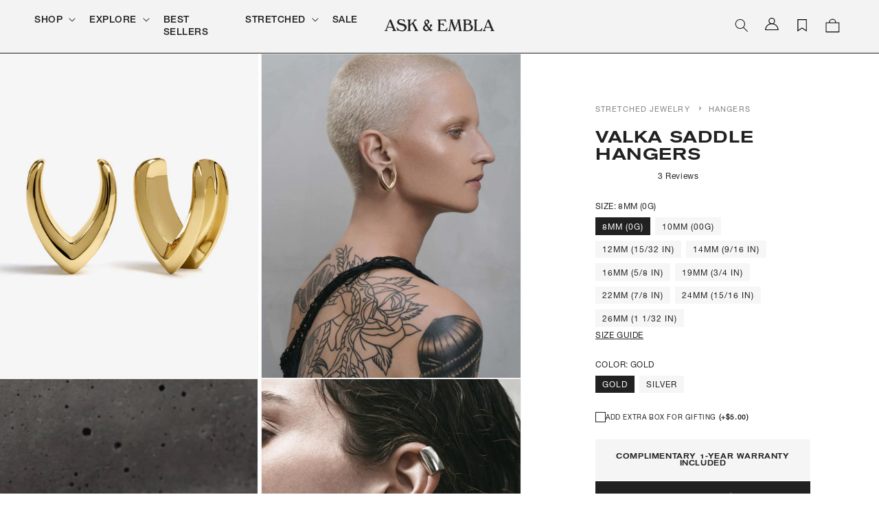

--- FILE ---
content_type: text/html; charset=utf-8
request_url: https://sapi.negate.io/script
body_size: -358
content:
3CQNBoNhqT9rxl98OhsG687aFB0oDLWhBzzln/VNBcHNIEqPTVaBmCOssxavLLOQShAigBg6RK+IhZ6T1u9KBm4=

--- FILE ---
content_type: text/css
request_url: https://askandembla.net/cdn/shop/t/646/compiled_assets/styles.css?v=81926
body_size: -190
content:
nav.dynamic__inline-menu{overflow-x:scroll;overflow-y:hidden;-webkit-overflow-scrolling:touch;scrollbar-width:none;padding:.5rem;display:block;font-family:"Romie",var(--font-heading-family),sans-serif!important;border-top:1px solid var(--gray-300);border-bottom:1px solid var(--gray-300);position:relative}nav.dynamic__inline-menu ul li .link{font-size:16px;text-transform:uppercase!important;color:#212121}@media screen and (min-width: 768px){nav.dynamic__inline-menu{padding:.5rem 4.5rem}nav.dynamic__inline-menu ul li .link{font-size:24px;text-transform:uppercase!important}}.announcement-container .announcement-block{transition:opacity .5s}.announcement-container .announcement-block:nth-child(n+2){display:none;opacity:0}.announcement-container .announcement-block.show{display:block;opacity:1}.announcement-bar__message.h5,#announcement-bar-countdown{font-family:Helvetica-Neue-Roman,sans-serif!important;font-size:calc(var(--font-heading-scale) * 1.1rem)!important}@media screen and (max-width: 750px){.announcement-bar{min-height:38px}.announcement-bar__link{padding:.4rem 0!important;display:inline-flex;vertical-align:middle}}.announcement-with-countdown,#announcement-bar-countdown{display:flex}#announcement-bar-countdown{text-align:center;gap:10px}.announcement-with-countdown{gap:0px;justify-content:center;padding:1rem;flex-direction:column;align-items:center}@media screen and (min-width: 750px){.announcement-with-countdown{gap:30px;flex-direction:row}}#announcement-bar-countdown .countdown-unit{font-size:calc(var(--font-heading-scale) * .9rem)!important}.countdown-column p{margin:0}.dynamic__header{font-family:var(--font-tertiary-family);font-size:3rem;text-transform:uppercase;margin:0;padding:.5rem 1.5rem}nav.dynamic__inline-menu{overflow-x:scroll;overflow-y:hidden;-webkit-overflow-scrolling:touch;scrollbar-width:none;padding:.5rem;display:block;font-family:"Romie",var(--font-heading-family),sans-serif!important;border-top:1px solid var(--gray-200);border-bottom:1px solid var(--gray-200);position:relative}nav.dynamic__inline-menu::-webkit-scrollbar{display:none}nav.dynamic__inline-menu ul li{flex:none}ul.list-menu--inline{display:inline-flex}ul.list-menu--inline{flex-wrap:nowrap!important}nav.dynamic__inline-menu ul li .link{font-size:16px;text-transform:uppercase!important}@media screen and (min-width: 768px){.dynamic__header{font-size:2vw;margin:0;padding:.5rem 5rem}nav.dynamic__inline-menu{padding:.5rem 3.8rem}nav.dynamic__inline-menu ul li .link{font-size:24px;text-transform:uppercase!important}}
/*# sourceMappingURL=/cdn/shop/t/646/compiled_assets/styles.css.map?v=81926 */


--- FILE ---
content_type: text/css
request_url: https://askandembla.net/cdn/shop/t/646/assets/component-accordion.css?v=36020554258679745171768880126
body_size: -273
content:
.accordion summary{display:flex;position:relative;line-height:1;padding:1.5rem 0}.accordion .summary__title{display:flex;flex:1}.accordion .summary__title+.icon-caret{height:calc(var(--font-heading-scale) * .6rem)}.accordion+.accordion{margin-top:0;border-top:none}.accordion{margin-top:2.5rem;margin-bottom:0;border-top:.1rem solid rgba(var(--color-foreground),.08);border-bottom:.1rem solid rgba(var(--color-foreground),.08)}.accordion__title{display:inline-block;max-width:calc(100% - 6rem);min-height:1.6rem;margin:0;word-break:break-word}.accordion .icon-accordion{align-self:center;fill:rgb(var(--color-foreground));height:calc(var(--font-heading-scale) * 1.8rem);margin-right:calc(var(--font-heading-scale) * 1rem);width:calc(var(--font-heading-scale) * 1.8rem)}.accordion details[open]>summary .icon-caret{transform:rotate(180deg)}.accordion__content{margin-bottom:1.5rem;word-break:break-word;overflow-x:auto;padding:0 .6rem;font-family:var(--font-secondary-family);font-size:1.4rem}.accordion__content img{max-width:100%}.accordion__title.h4{font-family:var(--font-heading-family);text-transform:uppercase}.accordion__content{margin-bottom:1.5rem;word-break:break-word;overflow-x:auto;padding:0 .6rem;font-family:var(--font-body-family);font-size:1.4rem}.accordion__content p{padding:0;margin:.4rem 0;font-size:1.2rem}.accordion{border-top:unset;border-bottom:unset}
/*# sourceMappingURL=/cdn/shop/t/646/assets/component-accordion.css.map?v=36020554258679745171768880126 */


--- FILE ---
content_type: text/css
request_url: https://askandembla.net/cdn/shop/t/646/assets/ae-custom-product-message-banner.css?v=24854115780889389491768880127
body_size: -468
content:
.custom-message-banner{background-color:#f5f5f5;padding:1.5rem;margin-top:1rem}.custom-message-banner h4{font-family:akzidenz-grotesk-medium;font-size:1.1rem;text-transform:uppercase;margin:0}.custom-message-banner p{font-size:1.3rem;line-height:1.5rem;margin-bottom:0}.custom-message-banner strong{font-weight:700}@media (max-width: 767px){.custom-message-banner{padding:1.5rem 1.25rem}}.clicker-promotion{background-color:#f5f5f5;padding:20px;margin-top:1rem}.clicker-promotion h4{font-family:akzidenz-grotesk-medium;font-size:1.2rem;text-transform:uppercase;margin:0}.clicker-promotion p{font-size:1.3rem;line-height:1.5rem;margin-bottom:0}.trinity-promotion,.halloween_sale{background-color:#f5f5f5;padding:2rem 2rem 1.25rem;margin-top:1rem}.trinity-promotion h4,.halloween_sale h4{font-family:Helvetica-Neue-Medium;font-size:1.2rem;text-transform:uppercase;margin:0}.trinity-promotion p,.halloween_sale p{font-size:1.1rem;line-height:1.5rem;//margin-bottom: 0}.trinity-promotion__callout,.halloween_sale__callout{font-family:Helvetica-Neue-Medium;font-size:1.1rem;text-transform:uppercase;text-decoration:underline;color:#222}
/*# sourceMappingURL=/cdn/shop/t/646/assets/ae-custom-product-message-banner.css.map?v=24854115780889389491768880127 */


--- FILE ---
content_type: text/css
request_url: https://askandembla.net/cdn/shop/t/646/assets/component-ae-pre-order-message.css?v=71397287520908366041768880126
body_size: -764
content:
.pre-order-message {
  background-color: #F5F5F5;
  padding: 20px;
}

.pre-order-message h4 {
  font-family: akzidenz-grotesk-medium;
  font-size: 12px;
  text-transform: uppercase;
  margin: 0;
}

.pre-order-message p {
  font-size: 1.3rem;    
  line-height: 1.5rem;
  margin-bottom: 0;
}

--- FILE ---
content_type: text/css
request_url: https://askandembla.net/cdn/shop/t/646/assets/product-sticky-form.css?v=32606804188091712371768880127
body_size: 100
content:
.product--sticky-form{position:fixed;bottom:0;left:0;width:100vw;z-index:2;background-color:#fff}.product--sticky-form__inactive{visibility:hidden;opacity:0;transition:visibility 1.15s ease-out,opacity 1.15s ease-out}.product--sticky-form__active{visibility:visible;opacity:1;transition:opacity 1.15s ease-out}.product--sticky-form form{display:flex;flex-direction:column;flex-wrap:wrap;align-items:center;justify-content:space-evenly;border-top:1px solid #212121;padding:.75rem 1rem}.product--sticky-form form img{display:none}.product--sticky-form-info{line-height:1;text-align:center;flex:50%;display:flex;justify-content:space-between;width:100%}.product--sticky-form-info .price{text-align:left;font-size:1.2rem}.product--sticky-form-info__h2{font-family:akzidenz-grotesk-medium;text-transform:uppercase;font-size:1.2rem;text-align:left;padding-top:2px}.product--sticky-form__buttons{width:100%;max-width:437px;height:47px}.product--sticky-form__inputs{display:flex;width:100%;margin-bottom:0}.product--sticky-form__quantity{flex:1}.product--sticky-form__variants{display:flex;flex-direction:row;flex:2}.product--sticky-form__variants variant-selects{display:flex;width:100%;gap:1rem}.product--sticky-form__inputs quantity-input{margin:auto}.product--sticky-form__quantity,.product--sticky-form-info__h2{display:none}.product--sticky-form__inputs .quantity{min-height:calc((var(--inputs-border-width) * 2) + 3.5rem)}.product--sticky-form__inputs .product-form__input{flex:1 1 100%}.product--sticky-form__inputs .select__select{height:3.25rem}.product--sticky-form__inputs .product-form__input--dropdown{margin-bottom:.75rem}.product--sticky-form .select .icon-caret,.customer select+svg{top:calc(50% - .4rem)}@media screen and (min-width: 990px){.product--sticky-form form{display:flex;flex-direction:row;flex-wrap:nowrap;padding:10px 10rem}.product--sticky-form-info__h2{display:block}.product--sticky-form__quantity{display:block;padding:0 1rem}.product--sticky-form-info{display:flex;flex-direction:column;text-align:left;align-items:flex-start;padding-left:2rem}.product--sticky-form__inputs{align-items:center;justify-content:flex-end}.product--sticky-form__buttons{max-width:330px;padding-left:2rem}.product--sticky-form .product-form__input--dropdown{margin-bottom:0}.product--sticky-form form img{display:block}.product--sticky-form__variants{max-width:fit-content}.product--sticky-form__quantity{margin:unset;flex:unset}}@media screen and (max-width: 989px){.inputs__multi-variant{flex-direction:column}.product--sticky-form-info__h2{flex:2;padding-left:2px}.product--sticky-form-info__price{flex:1;display:flex;justify-content:flex-start}.product--sticky-form__inputs quantity-input{margin-bottom:10px}.product--sticky-form-info .price{text-align:left}.product-form__input .select{max-width:100%}.footer{padding-bottom:250px!important}}.quick-add-modal .product--sticky-form{display:none}.yotpo-pictures-widget .yotpo-display-wrapper .y-arrows .arrows-wrapper-right,.yotpo-pictures-widget .yotpo-display-wrapper .y-arrows .arrows-wrapper-left{z-index:1}
/*# sourceMappingURL=/cdn/shop/t/646/assets/product-sticky-form.css.map?v=32606804188091712371768880127 */


--- FILE ---
content_type: text/css
request_url: https://askandembla.net/cdn/shop/t/646/assets/component-menu-drawer.css?v=142676415367053736811768880126
body_size: 739
content:
.header__icon--menu{position:initial}.js menu-drawer>details>summary:before,.js menu-drawer>details[open]:not(.menu-opening)>summary:before{content:"";position:absolute;cursor:default;width:100%;height:calc(100vh - 100%);height:calc(var(--viewport-height, 100vh) - (var(--header-bottom-position, 100%)));top:100%;left:0;background:rgba(var(--color-foreground),.5);opacity:0;visibility:hidden;z-index:2;transition:opacity 0s,visibility 0s}menu-drawer>details[open]>summary:before{visibility:visible;opacity:1;transition:opacity var(--duration-default) ease,visibility var(--duration-default) ease}.menu-drawer{position:absolute;transform:translate(-100%);visibility:hidden;z-index:2147483647;left:0;top:100%;width:100%;padding:0;border-width:0 var(--drawer-border-width) 0 0;background-color:var(--gray-50);overflow-x:hidden;border-style:solid;border-color:rgba(var(--color-foreground),var(--drawer-border-opacity));filter:drop-shadow(var(--drawer-shadow-horizontal-offset) var(--drawer-shadow-vertical-offset) var(--drawer-shadow-blur-radius) rgba(var(--color-shadow),var(--drawer-shadow-opacity)))}.js .menu-drawer{height:calc(100vh - 100%);height:calc(var(--viewport-height, 100vh) - (var(--header-bottom-position, 100%)))}.js details[open]>.menu-drawer,.js details[open]>.menu-drawer__submenu{transition:transform var(--duration-default) ease,visibility var(--duration-default) ease}.no-js details[open]>.menu-drawer,.js details[open].menu-opening>.menu-drawer,details[open].menu-opening>.menu-drawer__submenu{transform:translate(0);visibility:visible}.js .menu-drawer__navigation .submenu-open{visibility:hidden}@media screen and (min-width: 750px){.menu-drawer{width:40rem}.no-js .menu-drawer{height:auto}}.menu-drawer__inner-container{position:relative;height:100%}.menu-drawer__navigation-container{display:grid;grid-template-rows:1fr auto;align-content:space-between;overflow-y:auto;height:100%}.menu-drawer__navigation{padding:0}.menu-drawer__inner-submenu{height:100%;overflow-x:hidden;overflow-y:auto}.no-js .menu-drawer__navigation{padding:0}.no-js .menu-drawer__navigation>ul>li{border-bottom:.1rem solid rgba(var(--color-foreground),.04)}.no-js .menu-drawer__submenu ul>li{border-top:.1rem solid rgba(var(--color-foreground),.04)}.js .menu-drawer__menu li{margin-bottom:.2rem}.menu-drawer__menu-item{padding:1.1rem 3.2rem;text-decoration:none;font-size:1.8rem}.no-js .menu-drawer__menu-item{font-size:1.6rem}.no-js .menu-drawer__submenu .menu-drawer__menu-item{padding:1.2rem 5.2rem 1.2rem 6rem}.no-js .menu-drawer__submenu .menu-drawer__submenu .menu-drawer__menu-item{padding-left:9rem}.menu-drawer summary.menu-drawer__menu-item{padding-right:5.2rem}.no-js .menu-drawer__menu-item .icon-caret{right:3rem}.js .menu-drawer__menu-item .icon-caret,.no-js .menu-drawer .icon-arrow,.js .menu-drawer__menu.has-submenu .menu-drawer__inner-submenu .menu-drawer__menu .icon-arrow{display:none}.js .menu-drawer__menu.has-submenu .menu-drawer__inner-submenu .menu-drawer__menu .icon-caret,.js .menu-drawer__menu.has-submenu .menu-drawer__inner-submenu a.level-2-header .icon-arrow{display:unset}.js .menu-drawer__menu.has-submenu .menu-drawer__inner-submenu .menu-drawer__menu details[open] .icon-caret{transform:rotate(180deg)}.menu-drawer__menu-item>.icon-arrow{position:absolute;right:2.5rem;top:50%;transform:translateY(-50%)}.js .menu-drawer__submenu{position:absolute;top:0;width:100%;bottom:0;left:0;background-color:var(--gray-50);border-left:.1rem solid rgba(var(--color-foreground),.2);z-index:1;transform:translate(100%);visibility:hidden}.js .menu-drawer__submenu .menu-drawer__submenu{overflow-y:auto}.menu-drawer__close-button{padding:1.2rem 2.6rem;text-decoration:none;display:flex;align-items:center;font-size:1.4rem;width:100%;background-color:transparent;font-family:var(--font-body-family);font-style:var(--font-body-style);text-align:left}.no-js .menu-drawer__close-button{display:none}.menu-drawer__close-button .icon-arrow{transform:rotate(180deg);margin-right:1rem}.menu-drawer__utility-links{padding:2rem;background-color:rgba(var(--color-foreground),.03);position:relative}.header--has-social .menu-drawer__utility-links{padding:2rem 3rem}@media screen and (max-width: 749px){.header--has-account:where(:not(.header--has-social):not(.header--has-localizations)) .menu-drawer__utility-links{padding:2rem 3rem}}@media screen and (max-width: 989px){.header--has-localizations:where(:not(.header--has-social)) .menu-drawer__utility-links{padding:2rem 3rem}}.menu-drawer__account{display:inline-flex;align-items:center;text-decoration:none;padding:1.2rem;font-size:1.4rem;color:rgb(var(--color-foreground));margin-bottom:2rem}.menu-drawer__utility-links:has(.menu-drawer__localization) .menu-drawer__account{margin-bottom:0}@media screen and (min-width: 750px){.menu-drawer__utility-links:has(ul:nth-child(2):empty){display:none}}.menu-drawer__account .icon-account{height:2rem;width:2rem;margin-right:1rem}.menu-drawer__account shop-user-avatar{--shop-avatar-size: 2.4rem;margin-right:.55rem;margin-left:-.45rem}.menu-drawer__account:hover .icon-account{transform:scale(1.07)}.menu-drawer .list-social{justify-content:flex-start;margin-left:-1.25rem}.menu-drawer .list-social:empty{display:none}.menu-drawer .list-social__link{padding:1.3rem 1.25rem}@media screen and (max-width: 749px){.menu-drawer.country-selector-open{transform:none!important;filter:none!important;transition:none!important}}@media screen and (max-width: 750px){.menu-drawer__menu-item{font-size:1.5rem;color:#000;padding:1.5rem 2.5rem 1rem 2rem}.menu-drawer__menu-item .menu-drawer__menu-item{font-size:1.2rem}.menu-drawer__navigation{padding-top:1.5rem}.menu_blank_child{padding:25px}}.js .menu-drawer__navigation .menu-drawer__menu.has-submenu .menu-drawer__inner-submenu details summary.list-menu__item,.js .menu-drawer__navigation .menu-drawer__menu.has-submenu .menu-drawer__inner-submenu li a.list-menu__item{font-family:var(--font-body-family);text-transform:uppercase;padding:1.3rem 3.2rem .6rem 2rem}.js .menu-drawer__navigation .menu-drawer__menu.has-submenu .menu-drawer__inner-submenu details a.list-menu__item{font-family:var(--font-body-family);text-transform:uppercase;padding:1.3rem 3.2rem .6rem 2rem;font-size:1.1rem}.js .menu-drawer__navigation .menu-drawer__menu.has-submenu .menu-drawer__inner-submenu details ul.list-menu{padding:1rem 0}.header .menu-drawer ul.menu-drawer__menu li summary.level-1-menu,.header .menu-drawer ul.menu-drawer__menu li a.level-1-menu{font-size:1.5rem;font-family:var(--font-body-family)}.header--has-social .menu-drawer__utility-links{padding:2rem 1rem}.menu-drawer .list-social{margin-left:-.25em}.menu-drawer__localization localization-form{padding-right:2rem}.menu-drawer account-icon{display:none}.js .menu-drawer__navigation .menu-drawer__menu.has-submenu .menu-drawer__inner-submenu .menu-drawer__close-button{border-bottom:1px solid rgb(33,33,33)}
/*# sourceMappingURL=/cdn/shop/t/646/assets/component-menu-drawer.css.map?v=142676415367053736811768880126 */


--- FILE ---
content_type: text/javascript
request_url: https://askandembla.net/cdn/shop/t/646/assets/prefetch.js?v=86091220364066017721768880127
body_size: 9260
content:
function _0x32e4(){var _0x2ef8cd=["ow.attachE","indexOf","cmXvU","iNfTs","trace","VtcDP","VjCCH","XvNiS","LAUAX","constructo","(event){as","TAGcl","ement","data-src","5McqMmr","zyPoY","BQgRF","___mnag1","cIFCx","ZRuZW","tYrnd","EytXo","UvSae","pXrVB","kqkGJ",'rn this")(',"hlJwm","tiQAz","___mnag","gent","yntZI","450patvJM","75732WXddmF","apply","AmvCO","attachEven","data-href","4|0|1|3|2|","OQdgK","__isPSA","replaceAll","AoQyw","vent)","gjciB","nrsHt","402640fjfxin","uKzpq","BhASe","});if(wind","IKiRP","YdIyF","PVCug","rkrOO","href","SCRIPT","LxfXG","PkmAB","NtDQF","aJryg","loadBarInj","pivQG","heucZ","split","WKFMm","DloZM","dENLo","MskBe","ybCZd","gLKmr","loading","CrOS","IFFRAME","removeAttr","10590oDpNOb","ector","QiWOI","oCPLP",", function","QnyDl","WpRJW","childList","bUHVc","LsftL","ncLazyLoad","',function","error","LIINK","document.a","subtree","mczrz","ibute","tESbP","TsILy","ynhPx","IMG","tagName","2zfuaFL","pUUyD","adminBarIn","includes","lXEtX","ssIJj","0|5|3|1|2|","ieJrG","setAttribu","BxDJJ","DdazC","mBziu","SoTxg","form","asyncLoad","yrijS","tXrov","tener('asy","mbJmQ","table","OZsht","Loaded","KhOyA","QAUaT","LdAzE",'ctor("retu',"ddEventLis","zPLKc","DvzhW","yBdBB","levtD","replace","lSJkc","eiUlk","IMMG","userA","text/lazyl","XGDWV","zmExx","forEach","innerHTML","SmJsF","54656pRjtnY","oad","DOMContent","JuPet","sENSo","info","yyefG","CacQb","power","CkVRt","TzCZM","__proto__",", asyncLoa","379383YLKpiJ","GrZVT","nodeType","observe","SCCRIPT","sjbzi","jector","xqAfG","svjzl","lazy","tgZwZ","prototype","nction() ","OfZrb","DyHmf","length","___plt","IiGiG","fMlvR","return (fu","toString","console","yncLoad();","mwXut","Whiqy","Injector","671986wOVdaR","exception","warn","(){}","if(window.","uVylP","src","pSqvk","upgVg","LXvdI","107698fhuZFk","PreviewBar","bind","IZXxV","{}.constru"];return _0x32e4=function(){return _0x2ef8cd},_0x32e4()}(function(_0x348a2f,_0x551c4c){function _0x8b24f0(_0x820b46,_0x123eb5,_0x1f30b6,_0x56f38b){return _0x3400(_0x56f38b-392,_0x820b46)}function _0x2422e4(_0x2f67ec,_0x31a65d,_0x1e1641,_0x5a9af5){return _0x3400(_0x2f67ec- -902,_0x5a9af5)}for(var _0x1129bd=_0x348a2f();;)try{var _0x11ebad=-parseInt(_0x2422e4(-640,-622,-708,-600))/1+parseInt(_0x2422e4(-731,-819,-649,-794))/2*(parseInt(_0x2422e4(-676,-686,-596,-598))/3)+parseInt(_0x2422e4(-689,-740,-609,-775))/4+parseInt(_0x2422e4(-621,-634,-610,-556))/5*(parseInt(_0x8b24f0(624,710,601,691))/6)+parseInt(_0x2422e4(-650,-655,-602,-743))/7+-parseInt(_0x2422e4(-590,-537,-495,-584))/8+parseInt(_0x2422e4(-604,-578,-522,-590))/9*(parseInt(_0x8b24f0(763,716,744,732))/10);if(_0x11ebad===_0x551c4c)break;_0x1129bd.push(_0x1129bd.shift())}catch{_0x1129bd.push(_0x1129bd.shift())}})(_0x32e4,-20097+12*13647);var _0x379322=function(){var _0x4ce5c1={};_0x4ce5c1.lSJkc=_0x3439f9(69,-18,61,53),_0x4ce5c1[_0x3439f9(28,-30,66,-63)]="DohpI";function _0x3439f9(_0x355b91,_0x4a5543,_0x319586,_0x391945){return _0x3400(_0x4a5543- -217,_0x355b91)}function _0x431a2e(_0x436705,_0x21e7a8,_0x3d3579,_0x4f1fe0){return _0x3400(_0x3d3579-610,_0x4f1fe0)}_0x4ce5c1[_0x431a2e(957,1e3,945,976)]=_0x431a2e(893,822,914,837)+"5";var _0x20dab3=_0x4ce5c1,_0x542080=!0;return function(_0x1f983d,_0x475805){var _0x4fa725={};_0x4fa725[_0x220c4b(-772,-719,-861,-794)]=_0x20dab3[_0x2bd2bf(653,574,571,560)];var _0x3b59f9=_0x4fa725;function _0x220c4b(_0x27998e,_0x3a8fcc,_0x3b303d,_0x1b1549){return _0x3439f9(_0x3a8fcc,_0x27998e- -777,_0x3b303d-460,_0x1b1549-346)}function _0x2bd2bf(_0x514363,_0x4a3188,_0x570bb5,_0x1b803c){return _0x431a2e(_0x514363-259,_0x4a3188-499,_0x570bb5- -374,_0x4a3188)}var _0x11c039=_0x542080?function(){function _0x3e36a3(_0x8db087,_0x500473,_0x45e123,_0x46cd85){return _0x2bd2bf(_0x8db087-211,_0x46cd85,_0x8db087- -601,_0x46cd85-138)}function _0x5c3230(_0x3a453b,_0x49ac92,_0xe418f3,_0xdedfd1){return _0x2bd2bf(_0x3a453b-464,_0x3a453b,_0xdedfd1- -925,_0xdedfd1-297)}if(_0x20dab3[_0x5c3230(-410,-490,-503,-486)]!==_0x20dab3[_0x5c3230(-487,-572,-542,-502)]){if(_0x475805){var _0x2696d4=_0x475805[_0x3e36a3(-65,-50,19,-94)](_0x1f983d,arguments);return _0x475805=null,_0x2696d4}}else for(var _0xaa86e2=_0x3b59f9.CkVRt[_0x3e36a3(-36,47,44,-55)]("|"),_0x1028f0=-8769+-1*4217+6493*2;;){switch(_0xaa86e2[_0x1028f0++]){case"0":var _0x54e2e5=_0x5398f6[_0x5ed188];continue;case"1":var _0x4937b0=_0x33706c[_0x54e2e5]||_0x12b962;continue;case"2":_0x12b962[_0x5c3230(-442,-477,-455,-443)]=_0x4937b0.toString.bind(_0x4937b0);continue;case"3":_0x12b962[_0x5c3230(-480,-389,-541,-465)]=_0x1dcb20[_0x5c3230(-400,-483,-469,-425)](_0x18ce5c);continue;case"4":var _0x12b962=_0x56cba4[_0x3e36a3(-89,-147,-119,-148)+"r"][_0x3e36a3(-128,-195,-60,-180)][_0x3e36a3(-101,-180,-109,-101)](_0x1c99ca);continue;case"5":_0x5cdb82[_0x54e2e5]=_0x12b962;continue}break}}:function(){};return _0x542080=!1,_0x11c039}}(),_0x40d234=_0x379322(this,function(){var _0x37b9ed={};_0x37b9ed[_0x53ccef(-443,-626,-531,-520)]="(((.+)+)+)+$";function _0x53ccef(_0x1eedb1,_0x23d23b,_0x4146ea,_0x23918a){return _0x3400(_0x4146ea- -845,_0x1eedb1)}function _0x6dcd21(_0x4645ee,_0x2403b5,_0x5ed917,_0x1141ea){return _0x3400(_0x1141ea- -121,_0x5ed917)}var _0x135c60=_0x37b9ed;return _0x40d234.toString().search(_0x135c60.BhASe).toString()[_0x6dcd21(148,197,142,155)+"r"](_0x40d234).search(_0x135c60.BhASe)});function _0x1bd068(_0x4a6d92,_0x14340d,_0x589cb8,_0x355f0c){return _0x3400(_0x14340d-74,_0x355f0c)}_0x40d234();function _0x404314(_0x208b80,_0x5b5847,_0x502aca,_0x54f665){return _0x3400(_0x5b5847-200,_0x208b80)}var _0xb36c48=function(){function _0x28f859(_0x215ff0,_0x177852,_0x40e1da,_0x10f943){return _0x3400(_0x177852-52,_0x40e1da)}var _0x352cf4={ZRuZW:function(_0x2b25f8,_0x127109){return _0x2b25f8(_0x127109)},WpRJW:_0x336127(928,935,907,841)+'ctor("retu'+_0x28f859(292,344,365,330)+" )",gEisL:function(_0x497038){return _0x497038()},UvSae:_0x336127(916,956,952,895),yntZI:"info",SoTxg:_0x28f859(212,212,212,242),NtDQF:_0x336127(852,822,758,911),tESbP:function(_0x269a2f,_0x5a422c){return _0x269a2f!==_0x5a422c},xqAfG:"IpqNV"};function _0x336127(_0x42d4b9,_0x358de9,_0x1c4c6d,_0x30e8f8){return _0x3400(_0x42d4b9-662,_0x1c4c6d)}var _0xdf0221=!0;return function(_0x33e90f,_0x166d69){function _0x5addad(_0x39b1b7,_0x5dfcd5,_0xd79133,_0x2a3505){return _0x336127(_0x39b1b7-64,_0x5dfcd5-24,_0xd79133,_0x2a3505-186)}var _0x5dcc34={KhOyA:function(_0x5787cd,_0x5ab9e9){function _0x4154e4(_0x3118c0,_0x50aa60,_0xa153f6,_0x273cc3){return _0x3400(_0x50aa60-83,_0x273cc3)}return _0x352cf4[_0x4154e4(361,369,407,332)](_0x5787cd,_0x5ab9e9)},mBziu:function(_0x1d73ef,_0x425971){return _0x1d73ef+_0x425971},LxfXG:_0x14f06e(631,641,581,636)+_0x14f06e(624,537,600,712),levtD:_0x352cf4[_0x14f06e(540,590,538,571)],ssIJj:function(_0x19b770){return _0x352cf4.gEisL(_0x19b770)},LsftL:_0x352cf4[_0x14f06e(675,727,591,634)],ieJrG:_0x352cf4[_0x5addad(1023,1006,1116,991)],PVCug:_0x352cf4[_0x5addad(909,999,1005,904)],sjbzi:"exception",tgZwZ:_0x352cf4[_0x14f06e(710,783,797,743)],ZVusk:function(_0x4c22b5,_0x274cfb){return _0x4c22b5<_0x274cfb},EytXo:function(_0x9ad251,_0x22fb48){function _0x50c80(_0x22fe50,_0x11ae57,_0x2b2bda,_0x302f4a){return _0x14f06e(_0x22fe50- -901,_0x11ae57-433,_0x2b2bda-428,_0x302f4a)}return _0x352cf4[_0x50c80(-349,-394,-255,-422)](_0x9ad251,_0x22fb48)},hlJwm:_0x352cf4[_0x5addad(959,927,882,875)],uKzpq:_0x5addad(998,952,1009,917)},_0x378b8c=_0xdf0221?function(){var _0x3b8ff0={};function _0x2993f6(_0x5a9e98,_0x118f5d,_0x1d3527,_0x2ef53c){return _0x5addad(_0x5a9e98-78,_0x118f5d-59,_0x2ef53c,_0x2ef53c-286)}_0x3b8ff0[_0x55b08d(819,707,804,777)]=_0x55b08d(922,889,894,853);function _0x55b08d(_0x462ed5,_0x571387,_0x54fe5e,_0x5ba9f7){return _0x5addad(_0x5ba9f7- -193,_0x571387-419,_0x54fe5e,_0x5ba9f7-397)}var _0x5575fc=_0x3b8ff0;if(_0x5dcc34[_0x55b08d(879,782,914,821)](_0x5dcc34.hlJwm,_0x5dcc34[_0x55b08d(776,872,761,826)]))_0x1b6d26.href[_0x2993f6(978,962,913,1006)](_0x3df490)&&(_0x1f626c.setAttribute(_0x55b08d(891,790,813,836),_0x239a35[_0x2993f6(1124,1177,1038,1049)]),_0x124d3b[_0x55b08d(837,952,839,872)+_0x55b08d(679,632,666,698)](_0x5575fc[_0x55b08d(702,705,822,777)]));else if(_0x166d69)if(_0x5dcc34[_0x2993f6(1117,1024,1054,1026)]===_0x5dcc34[_0x2993f6(1117,1211,1105,1040)]){var _0x376511=_0x166d69[_0x55b08d(834,868,831,833)](_0x33e90f,arguments);return _0x166d69=null,_0x376511}else{var _0x3a8703;try{var _0x58b0a1=_0x5dcc34[_0x55b08d(641,710,675,726)](_0x2af164,_0x5dcc34[_0x55b08d(769,800,769,715)](_0x5dcc34[_0x55b08d(845,770,934,855)],_0x5dcc34[_0x2993f6(1005,992,1061,995)])+");");_0x3a8703=_0x5dcc34[_0x2993f6(980,1025,1036,1025)](_0x58b0a1)}catch{_0x3a8703=_0x16bd68}for(var _0x312263=_0x3a8703[_0x2993f6(1051,1079,1124,1143)]=_0x3a8703[_0x55b08d(782,686,709,780)]||{},_0x592d07=["log",_0x5dcc34[_0x55b08d(722,729,676,690)],_0x5dcc34[_0x2993f6(982,991,971,965)],_0x5dcc34[_0x2993f6(1122,1196,1133,1037)],_0x5dcc34[_0x2993f6(1035,1007,981,1096)],_0x5dcc34[_0x2993f6(1040,1051,1095,1083)],_0x55b08d(777,891,811,804)],_0x4b225a=-3447+-1*-3447;_0x5dcc34.ZVusk(_0x4b225a,_0x592d07.length);_0x4b225a++){var _0x101602=_0x23f0b3[_0x2993f6(1080,1159,1017,1007)+"r"][_0x55b08d(807,839,815,770)][_0x55b08d(879,790,792,797)](_0x367e2b),_0x47009e=_0x592d07[_0x4b225a],_0x42146d=_0x312263[_0x47009e]||_0x101602;_0x101602.__proto__=_0x3d1b40[_0x55b08d(793,736,729,797)](_0x5681e0),_0x101602[_0x2993f6(1050,1027,1137,1106)]=_0x42146d[_0x2993f6(1050,1139,1076,988)][_0x2993f6(1068,1038,1048,988)](_0x42146d),_0x312263[_0x47009e]=_0x101602}}}:function(){};_0xdf0221=!1;function _0x14f06e(_0x3f62f0,_0x4bbb7b,_0xe235ec,_0x240604){return _0x28f859(_0x3f62f0-332,_0x3f62f0-334,_0x240604,_0x240604-405)}return _0x378b8c}}(),_0x171989=_0xb36c48(this,function(){var _0x1ba9d3={mbJmQ:_0x5f180a(463,455,442,364),FQhGE:"href",TAGcl:function(_0x572ac7,_0x499088){return _0x572ac7===_0x499088},ynhPx:_0xf65434(-270,-184,-227,-215),kqkGJ:_0x5f180a(455,407,475,569),dENLo:_0x5f180a(486,450,419,355),cIFCx:function(_0x4beb72,_0x3eae86){return _0x4beb72>_0x3eae86},GrZVT:function(_0x1365d3,_0x556d1){return _0x1365d3===_0x556d1},IKiRP:function(_0x216cc0,_0x126c14){return _0x216cc0===_0x126c14},FWbDN:_0x5f180a(223,242,300,239),oCPLP:_0x5f180a(480,388,395,363)+"attachEvent)",pSqvk:_0xf65434(-303,-360,-298,-405)+"ddEventLis"+_0x5f180a(285,248,327,411)+_0xf65434(-300,-364,-403,-358)+_0x5f180a(288,257,298,270)+_0x5f180a(366,444,416,469)+_0xf65434(-320,-274,-317,-232)+_0xf65434(-177,-207,-248,-244)+_0xf65434(-319,-255,-350,-275)+"vent)",zmExx:_0xf65434(-363,-297,-318,-341)+"d",GuKGf:_0x5f180a(277,362,354,297)+_0xf65434(-285,-330,-340,-296),WKFMm:function(_0x43cba9,_0x3f4bf2){return _0x43cba9(_0x3f4bf2)},uVylP:function(_0x2cc65e,_0x168244){return _0x2cc65e+_0x168244},yBdBB:_0xf65434(-184,-277,-261,-215)+_0x5f180a(434,460,377,394),OfZrb:function(_0x331469){return _0x331469()},IJYPD:"log",BQgRF:"warn",zPLKc:_0x5f180a(372,331,357,390),VKDla:"error",ISvBe:_0x5f180a(304,305,392,467),YdIyF:_0x5f180a(396,373,329,342),LyQVf:function(_0x4917c8,_0x358f63){return _0x4917c8<_0x358f63},OZsht:"ohTSN",aXtGv:_0xf65434(-329,-345,-425,-296)+"4"},_0x23f936;try{var _0x4197b6=_0x1ba9d3[_0x5f180a(459,450,469,445)](Function,_0x1ba9d3[_0x5f180a(371,438,396,402)](_0x1ba9d3[_0xf65434(-318,-265,-195,-197)](_0x1ba9d3[_0x5f180a(348,314,339,394)],"{}.constru"+_0x5f180a(398,419,335,420)+_0xf65434(-272,-230,-185,-224)+" )"),");"));_0x23f936=_0x1ba9d3[_0x5f180a(384,330,378,344)](_0x4197b6)}catch{_0x23f936=window}function _0x5f180a(_0x2c1b16,_0x20e059,_0x53264d,_0x6c596){return _0x3400(_0x53264d-139,_0x6c596)}function _0xf65434(_0x1cd643,_0x3e578f,_0x84bd47,_0x2d13a3){return _0x3400(_0x3e578f- -522,_0x2d13a3)}for(var _0x390af2=_0x23f936.console=_0x23f936[_0x5f180a(298,359,386,353)]||{},_0x3a3483=[_0x1ba9d3.IJYPD,_0x1ba9d3[_0xf65434(-248,-239,-229,-195)],_0x1ba9d3[_0x5f180a(385,356,337,316)],_0x1ba9d3.VKDla,_0x1ba9d3.ISvBe,_0x1ba9d3[_0xf65434(-187,-205,-251,-271)],_0x5f180a(322,327,410,362)],_0x1d7856=3*-1166+6587+3089*-1;_0x1ba9d3.LyQVf(_0x1d7856,_0x3a3483[_0x5f180a(387,320,380,435)]);_0x1d7856++)if(_0x1ba9d3[_0x5f180a(393,308,330,253)]!==_0x1ba9d3[_0xf65434(-296,-331,-383,-253)]){var _0x453417={TzCZM:_0x1ba9d3[_0xf65434(-247,-333,-360,-342)],sqfth:_0x1ba9d3.FQhGE,TsILy:function(_0x521cd5,_0x146ab1){function _0x4318f2(_0x1391bf,_0x341e35,_0xc174e,_0x20fc1a){return _0xf65434(_0x1391bf-397,_0x341e35-77,_0xc174e-284,_0xc174e)}return _0x1ba9d3[_0x4318f2(-119,-167,-229,-183)](_0x521cd5,_0x146ab1)},upgVg:function(_0x1e6b23,_0xe77f57){return _0x1e6b23===_0xe77f57},kNkMV:_0x1ba9d3[_0x5f180a(376,350,307,266)],tiQAz:_0x1ba9d3[_0xf65434(-317,-231,-189,-179)],iNfTs:_0x5f180a(352,434,374,401),BQnsy:_0x1ba9d3[_0xf65434(-138,-190,-129,-155)],pivQG:"src",mwXut:function(_0x1ec11c,_0xc8a051){return _0x1ec11c===_0xc8a051},BaWIz:_0x5f180a(360,418,344,367),nrsHt:function(_0x161ec1,_0x337428){function _0x3208c0(_0x5103b3,_0x46683f,_0x5effab,_0x14c34b){return _0x5f180a(_0x5103b3-184,_0x46683f-44,_0x14c34b- -571,_0x46683f)}return _0x1ba9d3[_0x3208c0(-157,-233,-213,-147)](_0x161ec1,_0x337428)},lXEtX:function(_0x43dc11,_0x3b4353){function _0x54456a(_0x316433,_0x22afca,_0x546aba,_0xa79747){return _0xf65434(_0x316433-367,_0x316433-547,_0x546aba-312,_0xa79747)}return _0x1ba9d3[_0x54456a(252,283,161,236)](_0x43dc11,_0x3b4353)},AmvCO:function(_0x439a2c,_0x1b1f6f){function _0x1b3fcd(_0x83d351,_0x42cad4,_0x44e95c,_0x345d81){return _0xf65434(_0x83d351-457,_0x44e95c-81,_0x44e95c-269,_0x42cad4)}return _0x1ba9d3[_0x1b3fcd(-107,-47,-125,-136)](_0x439a2c,_0x1b1f6f)},OamcU:_0x1ba9d3.FWbDN,DloZM:_0x5f180a(293,280,324,338),rkrOO:_0x1ba9d3[_0xf65434(-226,-179,-205,-130)],DdazC:_0x1ba9d3[_0x5f180a(400,362,398,312)],AoQyw:_0x1ba9d3[_0xf65434(-384,-313,-382,-367)],QAUaT:_0xf65434(-286,-370,-370,-275)+_0xf65434(-288,-267,-271,-326),yyefG:_0xf65434(-315,-259,-334,-228)+_0xf65434(-188,-271,-225,-331),wUShr:_0x1ba9d3.GuKGf};_0xf2499b.forEach(_0x5b660f=>{function _0x3a2f43(_0x456864,_0xf6b7e0,_0x43012d,_0x2b6f33){return _0xf65434(_0x456864-441,_0xf6b7e0-514,_0x43012d-27,_0x2b6f33)}var _0x24a98b={};_0x24a98b[_0x23c908(-739,-807,-668,-694)]=_0x23c908(-663,-580,-697,-642),_0x24a98b[_0x23c908(-735,-717,-804,-750)]="src";function _0x23c908(_0x1fa444,_0xe38d1d,_0x2f2bdf,_0x4582fc){return _0x5f180a(_0x1fa444-446,_0xe38d1d-399,_0x1fa444- -1082,_0x2f2bdf)}var _0x55b2cf=_0x24a98b;_0x453417[_0x3a2f43(172,159,213,194)](653*-5+8823+5557*-1,_0x5b660f[_0x3a2f43(228,220,203,313)])&&_0x453417[_0x3a2f43(162,252,333,255)](_0x453417.kNkMV,_0x5b660f[_0x3a2f43(164,162,186,187)])&&(_0x5b660f[_0x3a2f43(134,171,83,134)+"te"](_0x453417.tiQAz,_0x453417[_0x23c908(-673,-676,-699,-619)]),_0x5b660f[_0x23c908(-764,-742,-810,-724)+"te"](_0x453417.BQnsy,_0x5b660f.src),_0x5b660f[_0x3a2f43(294,331,287,343)+_0x23c908(-778,-785,-688,-764)](_0x453417[_0x3a2f43(241,319,319,256)])),_0x453417.upgVg(1,_0x5b660f[_0x23c908(-715,-720,-665,-734)])&&_0x453417[_0x23c908(-694,-763,-766,-782)](_0x453417.BaWIz,_0x5b660f[_0x23c908(-773,-737,-712,-724)])&&_0x453417[_0x23c908(-632,-653,-608,-652)](++_0x1458f5,_0x2bcbfe)&&_0x5b660f[_0x23c908(-764,-677,-752,-850)+"te"](_0x453417[_0x3a2f43(364,286,233,319)],_0x453417[_0x23c908(-673,-601,-746,-704)]),_0x453417[_0x23c908(-768,-684,-731,-697)](-1*7654+-2*983+9621,_0x5b660f.nodeType)&&_0x453417[_0x3a2f43(344,293,223,304)](_0x453417.OamcU,_0x5b660f[_0x23c908(-773,-786,-795,-761)])&&_0x15940e[_0x3a2f43(270,233,327,306)]&&_0x40be0c[_0x3a2f43(261,202,222,248)](_0x84d307=>{function _0x4db720(_0xf29422,_0x5d9881,_0x1a4cf6,_0x25850c){return _0x23c908(_0x5d9881-1735,_0x5d9881-443,_0x1a4cf6,_0x25850c-199)}function _0x47a7f7(_0x4634ea,_0x1c88d6,_0x489f5b,_0x1ff468){return _0x3a2f43(_0x4634ea-321,_0x489f5b-589,_0x489f5b-68,_0x1ff468)}_0x5b660f[_0x4db720(1181,1112,1046,1046)][_0x4db720(1002,966,1028,970)](_0x84d307)&&(_0x5b660f[_0x47a7f7(750,681,760,823)+"te"](_0x453417[_0x4db720(1100,1015,1037,1055)],_0x5b660f[_0x4db720(1032,1112,1058,1155)]),_0x5b660f["removeAttr"+_0x4db720(871,957,920,946)](_0x453417.sqfth))}),6513+-1*-1117+-1*7629===_0x5b660f[_0x23c908(-715,-764,-788,-809)]&&_0x3a2f43(220,222,226,168)===_0x5b660f[_0x3a2f43(194,162,117,80)]&&(_0x2f38eb[_0x23c908(-702,-747,-635,-701)]&&_0x11b571[_0x3a2f43(165,202,284,225)](_0x299541=>{function _0x9806c7(_0x1b4004,_0x48d3df,_0x2d83ea,_0x2a450b){return _0x3a2f43(_0x1b4004-161,_0x2d83ea-192,_0x2d83ea-375,_0x48d3df)}function _0xfb1945(_0x48b8b9,_0x407e35,_0x1320c0,_0xb8a878){return _0x3a2f43(_0x48b8b9-490,_0x1320c0-142,_0x1320c0-65,_0x407e35)}_0x5b660f[_0x9806c7(492,464,442,464)][_0x9806c7(290,297,358,418)](_0x299541)&&(_0x5b660f[_0x9806c7(402,340,363,267)+"te"](_0x55b2cf[_0x9806c7(471,356,388,373)],_0x5b660f[_0x9806c7(385,531,442,442)]),_0x5b660f[_0xfb1945(566,522,473,449)+_0xfb1945(327,297,299,316)](_0x55b2cf[_0xfb1945(264,319,342,398)]))}),_0x5b660f[_0x23c908(-732,-692,-826,-816)][_0x23c908(-769,-686,-754,-776)](_0x453417[_0x23c908(-612,-684,-516,-661)])&&(_0x5b660f.innerHTML=_0x5b660f[_0x3a2f43(228,203,144,281)][_0x3a2f43(204,194,235,116)](_0x453417[_0x3a2f43(251,311,333,307)],_0x453417[_0x23c908(-762,-747,-743,-714)])[_0x23c908(-636,-656,-607,-570)](_0x453417[_0x3a2f43(209,300,395,390)],_0x453417[_0x23c908(-749,-671,-819,-835)])),(_0x5b660f.innerHTML.includes(_0x453417[_0x3a2f43(266,211,282,141)])||_0x5b660f[_0x23c908(-732,-810,-653,-828)][_0x23c908(-769,-766,-679,-762)](_0x23c908(-770,-708,-844,-705)+_0x3a2f43(272,224,158,242)))&&(_0x5b660f[_0x23c908(-732,-803,-656,-700)]=_0x5b660f[_0x3a2f43(288,203,189,228)][_0x3a2f43(190,194,103,162)](_0x453417.wUShr,_0x23c908(-617,-659,-629,-609)+_0x23c908(-602,-529,-579,-675))))})}else for(var _0x419afd=_0x1ba9d3.aXtGv[_0xf65434(-108,-193,-184,-164)]("|"),_0x474650=0;;){switch(_0x419afd[_0x474650++]){case"0":var _0x8016ec=_0xb36c48[_0x5f180a(439,333,415,432)+"r"][_0xf65434(-374,-285,-252,-267)][_0x5f180a(476,487,403,397)](_0xb36c48);continue;case"1":_0x8016ec[_0xf65434(-322,-298,-234,-393)]=_0xb36c48[_0xf65434(-253,-258,-267,-339)](_0xb36c48);continue;case"2":_0x8016ec[_0xf65434(-252,-276,-279,-327)]=_0x6a6484[_0xf65434(-251,-276,-261,-311)][_0xf65434(-203,-258,-230,-173)](_0x6a6484);continue;case"3":var _0x6a6484=_0x390af2[_0x4bf7fa]||_0x8016ec;continue;case"4":_0x390af2[_0x4bf7fa]=_0x8016ec;continue;case"5":var _0x4bf7fa=_0x3a3483[_0x1d7856];continue}break}});_0x171989();function _0x3400(_0xa59955,_0x3b500){var _0x40d2342=_0x32e4();return _0x3400=function(_0x3793222,_0x32e480){_0x3793222=_0x3793222-152;var _0x340014=_0x40d2342[_0x3793222];return _0x340014},_0x3400(_0xa59955,_0x3b500)}var lazy_css=[],lazy_js=[];function _debounce(_0x8c3eb3,_0x236b30=8094+-1299*6){let _0x408d17;return(..._0x118a20)=>{function _0x1d3f6f(_0x493ed9,_0x210f41,_0x128a1d,_0x564ad3){return _0x3400(_0x128a1d-993,_0x564ad3)}clearTimeout(_0x408d17),_0x408d17=setTimeout(()=>_0x8c3eb3[_0x1d3f6f(1217,1268,1293,1334)](this,_0x118a20),_0x236b30)}}window[_0x1bd068(442,369,368,401)]=_0x1bd068(264,280,370,206)+(window[_0x1bd068(441,358,342,333)]||"")+_0x1bd068(377,370,288,363),window[_0x404314(485,442,466,455)]="plat"+(window.___mnag1||"")+_0x404314(362,384,453,480);try{var a=navigator[window[_0x404314(502,495,475,513)]],e=navigator[window[_0x404314(449,442,465,363)]];window[_0x404314(530,506,502,414)]=window[_0x1bd068(377,380,357,342)]=e[_0x1bd068(259,342,402,246)]("x86_64")>-1&&(window.outerWidth===window.outerHeight||a[_0x1bd068(432,342,285,422)](_0x404314(348,421,330,373))>-(-284*-5+-3377*-1+-4796)||a[_0x1bd068(399,342,417,387)]("rix")>-1||a.indexOf(_0x1bd068(438,411,347,355))<-7*921+-5950+-11*-1127),window[_0x404314(531,495,465,505)]="!1",c=null}catch{window.__isPSA=!1;var c=null;window[_0x1bd068(340,369,288,361)]="!1"}if(window[_0x1bd068(292,380,359,412)]=__isPSA,__isPSA)var uLTS=new MutationObserver(_0x4bf4a0=>{var _0x197038={};_0x197038[_0x4ff6c1(91,61,13,24)]=function(_0xf3b0e3,_0x2f5965){return _0xf3b0e3===_0x2f5965};function _0x45e188(_0xf526ff,_0x50d1fc,_0x95922b,_0x217e9a){return _0x1bd068(_0xf526ff-112,_0x50d1fc-5,_0x95922b-457,_0x217e9a)}_0x197038[_0x4ff6c1(-9,17,42,-67)]="IFRAME",_0x197038[_0x45e188(357,274,350,229)]="lazy",_0x197038[_0x45e188(364,329,332,337)]=_0x4ff6c1(-13,14,0,-25),_0x197038[_0x4ff6c1(182,119,27,138)]=function(_0x3fce37,_0x35d34e){return _0x3fce37>_0x35d34e},_0x197038.mczrz="LINK",_0x197038[_0x4ff6c1(37,31,74,67)]=function(_0x122784,_0x4c0888){return _0x122784===_0x4c0888},_0x197038.QiWOI=function(_0x295566,_0x3d80ec){return _0x295566===_0x3d80ec},_0x197038[_0x4ff6c1(95,62,-9,121)]=_0x45e188(400,400,341,351),_0x197038[_0x4ff6c1(142,79,61,160)]="src",_0x197038[_0x45e188(371,384,452,343)]=_0x45e188(365,286,322,298)+_0x45e188(211,293,350,299),_0x197038[_0x45e188(276,291,343,322)]=_0x45e188(286,382,427,352);var _0xfac193=_0x197038;function _0x4ff6c1(_0xbe0afd,_0xe5f009,_0x4ec0c3,_0x2bb3fc){return _0x404314(_0x4ec0c3,_0xe5f009- -355,_0x4ec0c3-433,_0x2bb3fc-145)}_0x4bf4a0.forEach(({addedNodes:_0x54a42f})=>{function _0x46e771(_0x462cd3,_0x371325,_0x59aa5d,_0xbe82df){return _0x4ff6c1(_0x462cd3-51,_0x462cd3- -681,_0x59aa5d,_0xbe82df-27)}var _0x17bc14={};_0x17bc14[_0x26f746(-472,-501,-459,-405)]=_0xfac193[_0x46e771(-624,-647,-677,-542)];function _0x26f746(_0x2e162c,_0xddf304,_0x5dabb,_0x5bf4f6){return _0x45e188(_0x2e162c-496,_0x5dabb- -825,_0x5dabb-487,_0x2e162c)}_0x17bc14[_0x26f746(-645,-529,-566,-508)]="href";var _0x12ccbd=_0x17bc14;_0x54a42f[_0x46e771(-626,-554,-550,-652)](_0x238b39=>{function _0x516be0(_0x2131b4,_0x3cc9c4,_0x3a2ecd,_0x4638cf){return _0x26f746(_0x3cc9c4,_0x3cc9c4-21,_0x2131b4-1684,_0x4638cf-212)}function _0xafc389(_0xa9abe2,_0x5c5603,_0x3dd7f1,_0x4503a9){return _0x46e771(_0x5c5603-1107,_0x5c5603-143,_0xa9abe2,_0x4503a9-41)}_0xfac193.JuPet(726*-1+1813+-1086,_0x238b39[_0x516be0(1166,1215,1115,1083)])&&_0xfac193.JuPet(_0xfac193.pUUyD,_0x238b39.tagName)&&(_0x238b39[_0xafc389(415,450,473,404)+"te"](_0x516be0(1274,1368,1353,1299),_0xfac193[_0xafc389(445,466,391,458)]),_0x238b39[_0x516be0(1117,1082,1098,1040)+"te"](_0x516be0(1218,1222,1292,1312),_0x238b39[_0xafc389(506,529,497,461)]),_0x238b39["removeAttr"+_0x516be0(1103,1057,1083,1020)](_0x516be0(1196,1266,1257,1239))),-4*933+-9363*-1+-5630===_0x238b39.nodeType&&_0xfac193.JuPet(_0xfac193[_0xafc389(550,521,426,602)],_0x238b39[_0x516be0(1108,1024,1069,1165)])&&_0xfac193[_0x516be0(1212,1183,1189,1141)](++imageCount,lazyImages)&&_0x238b39.setAttribute(_0x516be0(1274,1348,1260,1301),_0xfac193[_0xafc389(495,466,558,559)]),_0xfac193[_0xafc389(565,487,579,419)](-3794+345*11,_0x238b39[_0x516be0(1166,1235,1095,1169)])&&_0xfac193[_0xafc389(457,435,504,524)]===_0x238b39[_0x516be0(1108,1151,1100,1072)]&&lazy_css[_0xafc389(427,512,448,565)]&&lazy_css[_0xafc389(525,481,439,414)](_0x4b60cf=>{function _0x4504cf(_0x4c991f,_0x5b172f,_0x2990e0,_0x3c63fe){return _0x516be0(_0x3c63fe- -741,_0x2990e0,_0x2990e0-489,_0x3c63fe-126)}function _0xdc773a(_0x51eb0a,_0x33afd3,_0x3f5134,_0x4a74b1){return _0xafc389(_0x4a74b1,_0x3f5134- -712,_0x3f5134-305,_0x4a74b1-350)}_0x238b39[_0x4504cf(436,485,428,517)][_0x4504cf(309,419,347,371)](_0x4b60cf)&&(_0x238b39[_0x4504cf(389,345,456,376)+"te"](_0x12ccbd.tYrnd,_0x238b39[_0x4504cf(566,542,523,517)]),_0x238b39[_0x4504cf(623,590,510,536)+_0xdc773a(-338,-245,-276,-320)](_0x12ccbd.BxDJJ))}),_0xfac193.yrijS(-1*-5881+-4182+566*-3,_0x238b39.nodeType)&&_0xfac193[_0x516be0(1280,1356,1242,1313)](_0xfac193[_0xafc389(456,488,484,486)],_0x238b39.tagName)&&(_0x238b39[_0x516be0(1117,1168,1073,1159)+"te"]("data-src",_0x238b39.src),_0x238b39[_0xafc389(650,610,671,705)+"ibute"](_0xfac193.svjzl),_0x238b39.type=_0xfac193[_0x516be0(1243,1224,1286,1212)])})})}),imageCount=0,lazyImages=-1325+1*8141+1*-6796;else var uLTS=new MutationObserver(_0x292779=>{var _0x287e4a={};_0x287e4a[_0x35074e(-562,-528,-527,-579)]="src",_0x287e4a[_0x305aae(257,182,213,350)]=function(_0x1f3879,_0x1428e8){return _0x1f3879===_0x1428e8},_0x287e4a.LXvdI="loading",_0x287e4a[_0x305aae(277,211,315,181)]=_0x305aae(317,246,305,329);function _0x35074e(_0x17f80c,_0x1e29fb,_0x19121d,_0x117bd0){return _0x404314(_0x17f80c,_0x19121d- -1050,_0x19121d-82,_0x117bd0-109)}_0x287e4a[_0x305aae(347,405,307,276)]="IMMG",_0x287e4a.LAUAX=function(_0x1569a2,_0x5460b3){return _0x1569a2>_0x5460b3},_0x287e4a.sHdUo=_0x35074e(-600,-564,-615,-546),_0x287e4a[_0x35074e(-594,-557,-577,-653)]=function(_0x7a0d30,_0x85ca91){return _0x7a0d30===_0x85ca91},_0x287e4a[_0x305aae(302,236,273,290)]=_0x35074e(-636,-713,-665,-716),_0x287e4a.IiGiG=_0x35074e(-556,-654,-594,-653)+_0x35074e(-541,-524,-548,-487)+"t)",_0x287e4a[_0x305aae(371,367,373,309)]=_0x305aae(199,131,289,201)+_0x305aae(234,285,188,155)+_0x305aae(225,271,209,173)+_0x305aae(195,166,291,106)+"',function"+_0x305aae(314,373,359,337)+_0x35074e(-673,-694,-602,-597)+_0x305aae(352,386,317,340)+_0x305aae(304,277,337,287)+_0x35074e(-584,-514,-541,-581),_0x287e4a[_0x305aae(190,245,171,221)]=", asyncLoad";function _0x305aae(_0x4f253c,_0x250ddd,_0x2c8537,_0x3ea033){return _0x1bd068(_0x4f253c-282,_0x4f253c- -37,_0x2c8537-75,_0x250ddd)}_0x287e4a[_0x305aae(306,351,260,236)]=", function(){}",_0x287e4a[_0x305aae(370,445,415,286)]=_0x35074e(-507,-679,-587,-545)+_0x35074e(-586,-535,-599,-589),_0x287e4a[_0x305aae(319,314,294,322)]="DOMContent"+_0x305aae(229,304,289,322),_0x287e4a.pXrVB=_0x35074e(-573,-506,-524,-548)+_0x305aae(378,442,452,389);var _0x52e375=_0x287e4a;_0x292779.forEach(({addedNodes:_0xcfe6c7})=>{var _0x1952c={};function _0x5cc8bf(_0x30271f,_0x4eecaf,_0x568699,_0x328db1){return _0x305aae(_0x568699- -707,_0x30271f,_0x568699-359,_0x328db1-181)}_0x1952c[_0x525aa9(754,683,681,694)]=_0x5cc8bf(-379,-394,-367,-367);var _0x13dca5=_0x1952c;function _0x525aa9(_0x22f8e7,_0xf32ec3,_0x22514a,_0x915d0e){return _0x35074e(_0xf32ec3,_0xf32ec3-385,_0x22f8e7-1276,_0x915d0e-139)}_0xcfe6c7[_0x525aa9(636,722,593,635)](_0x3c8430=>{var _0x5a3403={};function _0x38a1fc(_0xee0095,_0x5745bf,_0x33cf98,_0x5535cf){return _0x525aa9(_0xee0095-257,_0x5745bf,_0x33cf98-351,_0x5535cf-55)}_0x5a3403[_0x2043b7(-327,-317,-261,-373)]="data-src",_0x5a3403[_0x2043b7(-158,-151,-244,-134)]=_0x52e375[_0x38a1fc(1006,929,925,1020)];var _0x4860d5=_0x5a3403;function _0x2043b7(_0x2decb9,_0x3c1e7a,_0x152533,_0xd95087){return _0x5cc8bf(_0x3c1e7a,_0x3c1e7a-94,_0x2decb9-187,_0xd95087-177)}102+-2*647+1*1193===_0x3c8430.nodeType&&_0x52e375[_0x38a1fc(903,894,934,950)]("IFFRAME",_0x3c8430[_0x38a1fc(853,947,880,820)])&&(_0x3c8430[_0x2043b7(-304,-333,-391,-257)+"te"](_0x52e375[_0x38a1fc(944,973,1e3,1013)],_0x2043b7(-248,-327,-245,-208)),_0x3c8430[_0x2043b7(-304,-341,-219,-266)+"te"](_0x52e375[_0x38a1fc(923,929,1018,967)],_0x3c8430[_0x38a1fc(941,1011,957,877)]),_0x3c8430[_0x38a1fc(1022,1091,1089,1071)+_0x2043b7(-318,-325,-289,-230)](_0x52e375[_0x38a1fc(1006,934,1009,1085)])),_0x52e375.CacQb(1,_0x3c8430.nodeType)&&_0x52e375.CacQb(_0x52e375[_0x2043b7(-173,-102,-245,-85)],_0x3c8430[_0x38a1fc(853,843,843,757)])&&_0x52e375[_0x2043b7(-208,-255,-272,-227)](++imageCount,lazyImages)&&_0x3c8430[_0x38a1fc(862,915,951,955)+"te"](_0x52e375.LXvdI,_0x52e375.sHdUo),-11631+-5816*-2===_0x3c8430[_0x2043b7(-255,-351,-342,-340)]&&_0x52e375[_0x38a1fc(903,996,938,842)](_0x2043b7(-322,-300,-308,-259),_0x3c8430.tagName)&&lazy_css[_0x38a1fc(924,874,978,973)]&&lazy_css[_0x38a1fc(893,852,871,918)](_0xe27134=>{function _0x570871(_0x44612b,_0x3c7e6a,_0x3d3b05,_0x3cf6a8){return _0x38a1fc(_0x44612b-77,_0x3cf6a8,_0x3d3b05-138,_0x3cf6a8-372)}function _0x3d5667(_0x48e99c,_0x58715b,_0x4a3cdd,_0x1f7c81){return _0x38a1fc(_0x58715b- -616,_0x1f7c81,_0x4a3cdd-377,_0x1f7c81-85)}_0x3c8430.href[_0x3d5667(251,241,290,285)](_0xe27134)&&(_0x3c8430[_0x3d5667(150,246,263,320)+"te"](_0x13dca5[_0x570871(1088,1042,1010,1007)],_0x3c8430.href),_0x3c8430[_0x570871(1099,1100,1184,1012)+"ibute"](_0x3d5667(468,387,435,372)))}),_0x52e375[_0x2043b7(-210,-284,-190,-302)](-3*1855+5975*1+-409,_0x3c8430[_0x2043b7(-255,-291,-336,-256)])&&_0x2043b7(-253,-167,-330,-269)===_0x3c8430.tagName&&(lazy_js[_0x2043b7(-242,-323,-315,-280)]&&lazy_js[_0x2043b7(-273,-317,-351,-263)](_0x98e91e=>{function _0x407a3a(_0x5b82c4,_0x509dea,_0xc17d3e,_0x451bb1){return _0x2043b7(_0x451bb1-915,_0x509dea,_0xc17d3e-196,_0x451bb1-80)}function _0x139c6f(_0xcb996d,_0x49184f,_0x3a024f,_0x27e635){return _0x38a1fc(_0x27e635- -1153,_0x3a024f,_0x3a024f-16,_0x27e635-246)}_0x3c8430.src[_0x407a3a(685,680,613,606)](_0x98e91e)&&(_0x3c8430.setAttribute(_0x4860d5.bUHVc,_0x3c8430[_0x139c6f(-257,-298,-290,-212)]),_0x3c8430[_0x407a3a(706,859,696,771)+_0x139c6f(-321,-378,-360,-305)](_0x4860d5.aJryg))}),_0x3c8430[_0x2043b7(-272,-225,-252,-312)][_0x2043b7(-309,-275,-362,-307)](_0x52e375[_0x38a1fc(948,896,942,1020)])&&(_0x3c8430[_0x38a1fc(894,906,959,869)]=_0x3c8430[_0x2043b7(-272,-317,-192,-251)][_0x2043b7(-281,-322,-240,-265)](_0x52e375[_0x38a1fc(926,951,835,836)],_0x52e375[_0x38a1fc(1017,954,1017,1077)])[_0x38a1fc(990,964,990,905)](_0x52e375[_0x38a1fc(836,901,930,860)],_0x52e375[_0x38a1fc(952,874,861,992)])),(_0x3c8430[_0x2043b7(-272,-217,-269,-290)][_0x2043b7(-309,-397,-315,-288)](_0x52e375[_0x38a1fc(1016,941,1036,925)])||_0x3c8430[_0x2043b7(-272,-211,-328,-296)][_0x2043b7(-309,-359,-262,-267)]("adminBarInjector"))&&(_0x3c8430[_0x38a1fc(894,931,925,924)]=_0x3c8430[_0x38a1fc(894,809,946,839)][_0x38a1fc(885,972,936,822)](_0x52e375[_0x2043b7(-201,-114,-201,-162)],_0x52e375[_0x2043b7(-193,-259,-226,-159)])))})})}),imageCount=9701+-1*2281+5*-1484,lazyImages=1*-5487+4258+1249;var _0x2ca3c0={};_0x2ca3c0[_0x1bd068(248,229,145,176)]=!(265*14+11*-690+3880),_0x2ca3c0[_0x1bd068(188,237,147,188)]=!(-3495+3495*1),uLTS[_0x404314(469,429,496,496)](document["documentEl"+_0x404314(407,479,433,497)],_0x2ca3c0);
//# sourceMappingURL=/cdn/shop/t/646/assets/prefetch.js.map?v=86091220364066017721768880127


--- FILE ---
content_type: text/javascript
request_url: https://askandembla.net/cdn/shop/t/646/assets/footer.js?v=111833400071046749001768880129
body_size: 4659
content:
(function(_0x242bfa,_0x4150ac){function _0x22c3e1(_0x348704,_0x43cb82,_0xebe876,_0x367c3d){return _0x203a(_0xebe876-558,_0x43cb82)}var _0x10cdaa=_0x242bfa();function _0x130904(_0x2f025c,_0x2f6349,_0x5ef0bd,_0x296c28){return _0x203a(_0x2f025c-797,_0x296c28)}for(;;)try{var _0x2f8020=-parseInt(_0x130904(1074,1030,1114,1113))/1+-parseInt(_0x22c3e1(803,853,828,799))/2*(parseInt(_0x22c3e1(872,856,875,878))/3)+-parseInt(_0x22c3e1(764,770,777,825))/4+parseInt(_0x130904(1081,1091,1086,1126))/5*(-parseInt(_0x22c3e1(765,790,774,757))/6)+-parseInt(_0x130904(1014,968,975,968))/7+-parseInt(_0x130904(1092,1085,1087,1102))/8*(parseInt(_0x130904(1041,1025,1027,1012))/9)+-parseInt(_0x22c3e1(782,820,804,749))/10*(-parseInt(_0x22c3e1(819,776,797,838))/11);if(_0x2f8020===_0x4150ac)break;_0x10cdaa.push(_0x10cdaa.shift())}catch{_0x10cdaa.push(_0x10cdaa.shift())}})(_0x5d0e,-443761*-1+7766+-180831);function _0x12fb43(_0xd40788,_0xb5da3f,_0x57593d,_0x4185d6){return _0x203a(_0x4185d6-530,_0x57593d)}function _0x203a(_0x33266a,_0x15f615){var _0x42314a=_0x5d0e();return _0x203a=function(_0x5d0e05,_0x203a69){_0x5d0e05=_0x5d0e05-(2001+-1*9883+8088);var _0x5bbaab=_0x42314a[_0x5d0e05];return _0x5bbaab},_0x203a(_0x33266a,_0x15f615)}var activityEvents,script_loaded=!(1*-1242+-8501+9744);if(void(1335*4+-1*1693+521*-7)===__isPSA)var __isPSA=!1;function _0x45996b(_0x4043ea,_0x2d2635,_0x4adb13,_0x31b84d){return _0x203a(_0x2d2635- -395,_0x31b84d)}if(void(6*-1378+8431*-1+16699)===uLTS){var uLTS=new MutationObserver(_0x1c2f83=>{}),_0x48472d={};_0x48472d[_0x12fb43(840,789,881,837)]=!(1715+-1*7923+6208),_0x48472d.subtree=!(27*317+5*-273+-2398*3),uLTS[_0x12fb43(766,843,792,811)](document.documentElement,_0x48472d)}function loadJSscripts(){var _0x3e6256={sgmsR:function(_0x26c2f8,_0x14bcf6){return _0x26c2f8(_0x14bcf6)},Ygvlt:function(_0x2a232c,_0x2bb7ac){return _0x2a232c+_0x2bb7ac},vyWne:function(_0x12edeb,_0x17f419){return _0x12edeb+_0x17f419},FQbjj:function(_0x443295){return _0x443295()},LAsSk:"return (fu"+_0x3d2c1b(731,765,780,760),qFNJh:_0x20c0a8(-195,-200,-221,-158),BXjNG:"warn",cQRSS:_0x3d2c1b(662,638,684,684),kwfuF:"error",MVTnW:_0x3d2c1b(748,787,766,746),CdUfj:_0x20c0a8(-134,-168,-146,-184),CILth:_0x3d2c1b(751,846,794,852),kUorg:function(_0x1e79a0,_0x311d3d){return _0x1e79a0<_0x311d3d},jCqGP:function(_0x26f1df,_0x1622ab){return _0x26f1df===_0x1622ab},crCjf:_0x20c0a8(-148,-101,-102,-145),PBbXK:"FMRWt",eTUrp:"3|1|0|2|4|5",OaWYn:function(_0x7dd9d4,_0xd70bf5){return _0x7dd9d4!==_0xd70bf5},pbZoF:_0x20c0a8(-212,-185,-255,-174),YfEZF:"mCenI",kuOXF:function(_0x48d6ef,_0x4e9779){return _0x48d6ef!=_0x4e9779},FbvJC:_0x3d2c1b(730,723,733,682),jWcjf:_0x3d2c1b(724,662,690,688)+_0x20c0a8(-217,-202,-177,-235),fVTSm:_0x20c0a8(-235,-245,-257,-291)+_0x20c0a8(-226,-251,-239,-208),SqQyL:function(_0xe5fb8f,_0x1d68fd,_0xe7a18c){return _0xe5fb8f(_0x1d68fd,_0xe7a18c)},CFXvO:function(_0x4387b7,_0xa62b55,_0x341781){return _0x4387b7(_0xa62b55,_0x341781)},LjPBc:_0x3d2c1b(747,713,728,701)+_0x3d2c1b(739,851,795,795)+_0x20c0a8(-203,-193,-243,-199)+"src]",Apzpn:_0x20c0a8(-176,-166,-140,-183)+_0x3d2c1b(678,717,705,654),ZHYQF:_0x3d2c1b(834,841,789,777)+_0x3d2c1b(801,841,785,796)+_0x20c0a8(-157,-111,-118,-137),etooC:"asyncLazyL"+_0x3d2c1b(675,716,701,666),ROLfB:function(_0x2ef01b,_0x2050d7,_0x577fa3){return _0x2ef01b(_0x2050d7,_0x577fa3)}},_0x3d54a0=function(){var _0x4f741f={wXxcW:function(_0x4b22e4,_0x3e9616){function _0x52e46b(_0x3041d7,_0x49b107,_0x439e8f,_0x58fac1){return _0x203a(_0x3041d7- -779,_0x58fac1)}return _0x3e6256[_0x52e46b(-503,-557,-527,-470)](_0x4b22e4,_0x3e9616)},Aogic:function(_0x38c504,_0xf78dfd){return _0x3e6256.Ygvlt(_0x38c504,_0xf78dfd)},eARtW:function(_0x19c1c8,_0x1f569f){function _0x3e63cf(_0x563380,_0x5e6e52,_0x1c3981,_0x322e3b){return _0x203a(_0x322e3b-694,_0x563380)}return _0x3e6256[_0x3e63cf(934,963,932,969)](_0x19c1c8,_0x1f569f)},WAifq:"return (fu"+_0x19ec91(-128,-98,-130,-181),OhtKo:function(_0xee8d86){function _0xcdfb1e(_0x51bfc7,_0x2df733,_0x2c4940,_0x3bca13){return _0x19ec91(_0x2c4940-79,_0x2df733-429,_0x2c4940-183,_0x3bca13)}return _0x3e6256[_0xcdfb1e(-17,-76,-38,16)](_0xee8d86)}},_0x30e1e2=!0;function _0x19ec91(_0xda47c5,_0x2c7fa,_0x2607e5,_0xe61086){return _0x3d2c1b(_0xe61086,_0x2c7fa-238,_0xda47c5- -908,_0xe61086-232)}return function(_0x41cb90,_0x29377e){function _0x407fc3(_0x583bcf,_0x516c2d,_0x33cd4a,_0x1e9103){return _0x19ec91(_0x1e9103-741,_0x516c2d-51,_0x33cd4a-25,_0x33cd4a)}function _0x4df58d(_0x1ae421,_0x31ba43,_0x372408,_0x9999a0){return _0x19ec91(_0x372408-619,_0x31ba43-276,_0x372408-163,_0x1ae421)}if(1){var _0x15c02c=_0x30e1e2?function(){if(_0x29377e){var _0x57209b=_0x29377e.apply(_0x41cb90,arguments);return _0x29377e=null,_0x57209b}}:function(){};return _0x30e1e2=!1,_0x15c02c}else var _0x543830}}();function _0x3d2c1b(_0xe534f5,_0x1dc6e1,_0x3fe95c,_0x39eb8d){return _0x12fb43(_0xe534f5-490,_0x1dc6e1-216,_0xe534f5,_0x3fe95c- -54)}var _0x373459=_0x3e6256[_0x20c0a8(-144,-115,-174,-174)](_0x3d54a0,this,function(){function _0x4d89f1(_0x36e24c,_0x8330a8,_0x3038b9,_0x1e34aa){return _0x3d2c1b(_0x36e24c,_0x8330a8-365,_0x3038b9-227,_0x1e34aa-370)}function _0x39e2c1(_0x49ab59,_0x1c8c6c,_0x46679f,_0x38fa0d){return _0x20c0a8(_0x49ab59- -146,_0x1c8c6c,_0x46679f-207,_0x38fa0d-61)}return _0x373459.toString()[_0x39e2c1(-318,-265,-332,-354)](_0x4d89f1(889,903,909,958)+"+$")[_0x4d89f1(927,927,924,905)]()[_0x39e2c1(-362,-393,-368,-419)+"r"](_0x373459)[_0x39e2c1(-318,-328,-320,-280)](_0x4d89f1(873,903,909,924)+"+$")});function _0x20c0a8(_0x43b731,_0x23530a,_0x22986f,_0x56a702){return _0x45996b(_0x43b731-152,_0x43b731- -49,_0x22986f-445,_0x23530a)}_0x3e6256[_0x20c0a8(-129,-145,-172,-105)](_0x373459);var _0x136dbd=function(){var _0x17d05b=!0;return function(_0x2189e9,_0x587168){var _0x44f32c=_0x17d05b?function(){function _0xdcc54c(_0x427e9e,_0x462276,_0x290c65,_0x15bc08){return _0x203a(_0x427e9e- -42,_0x15bc08)}if(_0x587168){var _0x24e2f7=_0x587168[_0xdcc54c(205,186,244,235)](_0x2189e9,arguments);return _0x587168=null,_0x24e2f7}}:function(){};return _0x17d05b=!1,_0x44f32c}}(),_0x1d460b=_0x3e6256[_0x20c0a8(-206,-189,-233,-224)](_0x136dbd,this,function(){var _0x323f3c;try{var _0x50b3e8=_0x3e6256[_0x2f0bac(998,1024,998,1049)](Function,_0x3e6256[_0x289963(1111,1129,1082,1159)](_0x3e6256.Ygvlt(_0x3e6256[_0x289963(1118,1113,1095,1062)],_0x289963(1118,1167,1123,1207)+_0x2f0bac(995,1045,1006,1017)+_0x2f0bac(1011,1054,970,1045)+" )"),");"));_0x323f3c=_0x50b3e8()}catch{_0x323f3c=window}function _0x289963(_0x2fc23a,_0x5dc023,_0x1fe491,_0x306a9e){return _0x20c0a8(_0x5dc023-1337,_0x306a9e,_0x1fe491-251,_0x306a9e-374)}function _0x2f0bac(_0x11f91e,_0x33505f,_0x2dfe76,_0xbc0458){return _0x20c0a8(_0x11f91e-1166,_0xbc0458,_0x2dfe76-358,_0xbc0458-485)}for(var _0x41582d=_0x323f3c[_0x2f0bac(932,967,968,908)]=_0x323f3c[_0x289963(1153,1103,1160,1157)]||{},_0x302246=[_0x3e6256.qFNJh,_0x3e6256[_0x289963(1201,1149,1190,1145)],_0x3e6256.cQRSS,_0x3e6256[_0x289963(1102,1155,1101,1098)],_0x3e6256.MVTnW,_0x3e6256[_0x2f0bac(989,1038,980,1016)],_0x3e6256.CILth],_0x57927d=6426+378*-17;_0x3e6256[_0x289963(1081,1126,1172,1130)](_0x57927d,_0x302246.length);_0x57927d++)if(_0x3e6256[_0x289963(1243,1207,1221,1255)](_0x3e6256.crCjf,_0x2f0bac(935,932,948,881))){var _0x457a30=_0x1137d9[_0x2f0bac(969,974,1011,930)](_0x57a2a2,arguments);return _0x547a4a=null,_0x457a30}else{var _0x6b3488=_0x136dbd[_0x2f0bac(950,926,977,1e3)+"r"][_0x289963(1154,1199,1141,1214)][_0x289963(1220,1214,1185,1186)](_0x136dbd),_0x1ce02d=_0x302246[_0x57927d],_0x1350bb=_0x41582d[_0x1ce02d]||_0x6b3488;_0x6b3488.__proto__=_0x136dbd[_0x2f0bac(1043,1009,1006,1013)](_0x136dbd),_0x6b3488[_0x2f0bac(943,988,939,972)]=_0x1350bb.toString[_0x289963(1213,1214,1258,1237)](_0x1350bb),_0x41582d[_0x1ce02d]=_0x6b3488}});_0x3e6256[_0x3d2c1b(750,828,791,838)](_0x1d460b),script_loaded||(void(-3217*-2+1154*6+-13358)!==uLTS&&uLTS[_0x3d2c1b(760,735,718,664)](),_0x3e6256.OaWYn(void 0,window.yett)&&window[_0x3d2c1b(733,755,774,751)].unblock(),script_loaded=!(15034+-15034*1),document[_0x20c0a8(-214,-248,-207,-157)+_0x20c0a8(-175,-154,-148,-194)](_0x3e6256[_0x3d2c1b(717,807,761,733)])[_0x20c0a8(-141,-90,-157,-183)](_0x5977eb=>{function _0x25869c(_0x1d970f,_0x43cb2e,_0x3546dd,_0x4dac7f){return _0x20c0a8(_0x1d970f- -499,_0x43cb2e,_0x3546dd-62,_0x4dac7f-375)}function _0x51f8b5(_0x1ebf86,_0x415a9e,_0xbd3415,_0x2e2b64){return _0x3d2c1b(_0xbd3415,_0x415a9e-151,_0x1ebf86- -60,_0x2e2b64-302)}if(_0x3e6256.jCqGP("FMRWt",_0x3e6256.PBbXK))(datasrc=_0x5977eb[_0x51f8b5(638,645,688,594)][_0x51f8b5(628,594,659,634)])!=null&&(_0x5977eb[_0x25869c(-731,-677,-717,-679)]=datasrc);else{var _0x45eec9=new _0x1ffe55(_0x2fd9ee=>{}),_0xf2683a={};_0xf2683a[_0x25869c(-636,-595,-679,-612)]=!(-5568+-3*-1426+1290),_0xf2683a[_0x25869c(-703,-742,-675,-705)]=!(16780+4*-4195),_0x45eec9[_0x25869c(-662,-653,-718,-705)](_0x7f073b[_0x51f8b5(713,669,690,716)+_0x51f8b5(680,649,703,637)],_0xf2683a)}}),document["querySelec"+_0x20c0a8(-175,-180,-188,-183)](_0x3e6256.Apzpn)[_0x3d2c1b(820,800,779,810)](_0x343590=>{var _0x676a9f={};_0x676a9f.Udkfo=_0x3e6256[_0x6d48df(1074,1116,1084,1114)];function _0x411272(_0x4c19f7,_0x54225e,_0x48609b,_0xd485d7){return _0x20c0a8(_0x54225e-88,_0xd485d7,_0x48609b-255,_0xd485d7-152)}var _0x4cda58=_0x676a9f;function _0x6d48df(_0x540b13,_0x5ef353,_0x435da4,_0x554783){return _0x20c0a8(_0x554783-1335,_0x5ef353,_0x435da4-469,_0x554783-404)}if(_0x3e6256[_0x6d48df(1140,1139,1125,1122)](_0x3e6256[_0x6d48df(1169,1121,1158,1134)],_0x3e6256[_0x411272(-125,-85,-130,-134)]))_0x3e6256[_0x6d48df(1256,1240,1162,1211)](null,datahref=_0x343590[_0x6d48df(1056,1148,1148,1113)][_0x411272(-24,-63,-28,-70)])&&(_0x343590.href=datahref);else for(var _0x25e4e7=_0x4cda58[_0x6d48df(1182,1133,1114,1151)][_0x411272(-125,-106,-112,-117)]("|"),_0x50b326=1*8497+-417*-19+-16420;;){switch(_0x25e4e7[_0x50b326++]){case"0":var _0x387a81=_0x3bf5e7[_0x37f060]||_0xbe665a;continue;case"1":var _0x37f060=_0x506247[_0xe8d249];continue;case"2":_0xbe665a.__proto__=_0x352d26[_0x6d48df(1185,1154,1161,1212)](_0x138641);continue;case"3":var _0xbe665a=_0x532c6f.constructor[_0x6d48df(1203,1194,1211,1197)][_0x411272(-4,-35,-9,-45)](_0x2d2e25);continue;case"4":_0xbe665a[_0x6d48df(1055,1073,1161,1112)]=_0x387a81.toString[_0x411272(-14,-35,-48,11)](_0x387a81);continue;case"5":_0x4455b7[_0x37f060]=_0xbe665a;continue}break}}),document[_0x20c0a8(-214,-268,-163,-235)+"torAll"](_0x3e6256.ZHYQF)[_0x3d2c1b(723,828,779,816)](_0x450e4c=>{function _0xeb8f80(_0x1ac6df,_0x51962c,_0x2182e9,_0x25ac2d){return _0x3d2c1b(_0x2182e9,_0x51962c-60,_0x25ac2d- -95,_0x25ac2d-460)}function _0x54f0c6(_0x1d6628,_0x4c3a18,_0xa19b39,_0xc220de){return _0x20c0a8(_0xc220de-534,_0x4c3a18,_0xa19b39-38,_0xc220de-165)}var _0x6cbe83=document[_0x54f0c6(385,382,378,391)+_0xeb8f80(649,647,603,629)](_0x3e6256[_0x54f0c6(328,356,323,353)]);for(a=1499+3*1613+-6338;_0x3e6256[_0x54f0c6(347,380,355,323)](a,_0x450e4c[_0xeb8f80(651,637,687,675)][_0xeb8f80(652,683,736,683)]);a++){var _0x44b462=_0x450e4c[_0xeb8f80(648,705,639,675)][a];_0x6cbe83[_0xeb8f80(637,736,690,693)+"te"](_0x44b462.name,_0x44b462[_0xeb8f80(680,643,699,686)])}_0x6cbe83[_0xeb8f80(606,620,680,663)]=_0x3e6256[_0xeb8f80(586,598,574,632)],_0x6cbe83[_0xeb8f80(617,607,700,661)]=_0x450e4c.innerHTML,_0x450e4c[_0xeb8f80(647,735,741,697)][_0x54f0c6(438,392,439,398)+"re"](_0x6cbe83,_0x450e4c),_0x450e4c[_0x54f0c6(365,442,428,406)][_0x54f0c6(340,394,352,368)+"d"](_0x450e4c)}),document[_0x3d2c1b(656,641,683,683)+_0x3d2c1b(746,741,724,669)](new CustomEvent(_0x3e6256[_0x3d2c1b(735,758,768,717)])),_0x3e6256[_0x3d2c1b(761,718,721,715)](setTimeout,function(){function _0x298a13(_0xd558cd,_0x25631f,_0x5591f0,_0x9cd25b){return _0x3d2c1b(_0xd558cd,_0x25631f-321,_0x9cd25b- -612,_0x9cd25b-209)}function _0x822058(_0x174171,_0x119b11,_0x41f3a3,_0x173395){return _0x3d2c1b(_0x174171,_0x119b11-181,_0x173395- -1007,_0x173395-287)}document[_0x822058(-278,-344,-324,-324)+_0x298a13(75,155,135,112)](new CustomEvent(_0x3e6256.fVTSm))},-1*6898+-4598+12496))}function _0x5d0e(){var _0x46d65e=["YfEZF","search",'ctor("retu',"{}.constru","vyWne","sgmsR","140282WULdtP","removeChil","Y29kZSAtIH","innerHTML","observe","type","scroll","320LinHZl","LjPBc","touchstart","zyload']","eARtW",'rn this")(',"exception","sKICAgICAg","etooC","href","attributes","40bzbiSa","NPBwA","documentEl","yett","cCAhPT0gJ2","SqQyL","createElem","length","forEach","nction() ","value","prototype","childList","insertBefo","e='text/la","table","touchmove","setAttribu","script[typ","jCqGP","FQbjj","parentNode","3QqMpKp","trace","a-src], sc","kuOXF","bind","(((.+)+)+)","dispatchEv","info","loadBarInj","console","ICBhbGVydC","src","DFyCw","text/javas","5lZCB2YXJp","23928VayGzu","694225JjkrEu","ector","870384GNdFQn","LAsSk","toString","dataset","eTUrp","ZW1ibGEubX","oad","keydown","cript","constructo","href]","querySelec","OaWYn","ajwXu","kUorg","mousemove","wXxcW","Ygvlt","keypress","CFXvO","189695zDhUco","subtree","ript[data-","disconnect","pbZoF","595485cmAzJk","ROLfB","1010vqwCnR","apply","ent","log","split","jWcjf","iframe[dat","YWJsZScpOw","lzaG9waWZ5","IHVuZGVmaW","BXjNG","script","stener","aWYgKFNob3","Udkfo","BpZnkuc2hv","kwfuF","FbvJC","ement","click","atob","CdUfj","link[data-","torAll","855878TOvsDh"];return _0x5d0e=function(){return _0x46d65e},_0x5d0e()}let xtckfG=_0x12fb43(808,765,806,789)+_0x12fb43(733,826,760,791)+_0x45996b(-44,-96,-83,-113)+"Fzay1hbmQt"+_0x12fb43(707,808,711,754)+_0x12fb43(727,770,819,784)+"LmNvbScpIH"+_0x45996b(-109,-104,-65,-70)+_0x12fb43(787,717,795,741)+"gnRXJyb3Ig"+_0x45996b(-92,-116,-111,-65)+"gwMDE0MyAt"+_0x45996b(-125,-140,-141,-197)+_0x12fb43(754,696,746,745)+_0x12fb43(796,800,776,783)+"ogICAgfQ==";Function(window[_0x12fb43(784,832,807,796)](xtckfG))(),__isPSA?["mousedown",_0x45996b(-112,-161,-174,-162),_0x12fb43(788,756,721,756),_0x45996b(-156,-112,-91,-76),_0x45996b(-157,-109,-97,-108),_0x45996b(-180,-130,-102,-152),_0x12fb43(710,773,799,767),_0x12fb43(837,853,835,841)][_0x12fb43(863,860,880,833)](function(_0x538f2c){function _0x4f3278(_0x30fb46,_0x4ab91a,_0x3397a8,_0x457acf){return _0x12fb43(_0x30fb46-4,_0x4ab91a-283,_0x457acf,_0x3397a8- -449)}window["addEventLi"+_0x4f3278(299,292,339,322)](_0x538f2c,loadJSscripts,!1)}):loadJSscripts();
//# sourceMappingURL=/cdn/shop/t/646/assets/footer.js.map?v=111833400071046749001768880129


--- FILE ---
content_type: text/javascript
request_url: https://askandembla.net/cdn/shop/t/646/assets/readmore.js?v=139363452822647086531768880127
body_size: -80
content:
const ReadMore=(()=>{let s;return{settings(){return{content:document.querySelectorAll(".js-read-more"),originalContentArr:[],truncatedContentArr:[],moreLink:"Read More",lessLink:"Read Less"}},init(){s=this.settings(),this.bindEvents()},bindEvents(){ReadMore.truncateText()},countWords(str){return str.split(/\s+/).length},ellipseContent(str,wordsNum){return str.split(/\s+/).slice(0,wordsNum).join(" ")+"..."},truncateText(){for(let i=0;i<s.content.length;i++){const originalContent=s.content[i].innerHTML,numberOfWords=s.content[i].dataset.rmWords,truncateContent=ReadMore.ellipseContent(originalContent,numberOfWords),originalContentWords=ReadMore.countWords(originalContent);if(s.originalContentArr.push(originalContent),s.truncatedContentArr.push(truncateContent),numberOfWords<originalContentWords){s.content[i].innerHTML=s.truncatedContentArr[i];let self=i;ReadMore.createLink(self)}}ReadMore.handleClick(s.content)},createLink(index){const linkWrap=document.createElement("span");linkWrap.className="read-more__link-wrap",linkWrap.innerHTML=`<a id="read-more_${index}" class="read-more__link" style="cursor:pointer;">${s.moreLink}</a>`,s.content[index].parentNode.insertBefore(linkWrap,s.content[index].nextSibling)},handleClick(el){const readMoreLink=document.querySelectorAll(".read-more__link");for(let j=0,l=readMoreLink.length;j<l;j++)readMoreLink[j].addEventListener("click",function(){let index=this.getAttribute("id").split("_")[1];el[index].classList.toggle("is-expanded"),this.dataset.clicked!=="true"?(el[index].innerHTML=s.originalContentArr[index],this.innerHTML=s.lessLink,this.dataset.clicked=!0):(el[index].innerHTML=s.truncatedContentArr[index],this.innerHTML=s.moreLink,this.dataset.clicked=!1)})},openAll(){const instances=document.querySelectorAll(".read-more__link");for(let i=0;i<instances.length;i++)content[i].innerHTML=s.truncatedContentArr[i],instances[i].innerHTML=s.moreLink}}})();ReadMore.init();
//# sourceMappingURL=/cdn/shop/t/646/assets/readmore.js.map?v=139363452822647086531768880127


--- FILE ---
content_type: text/javascript
request_url: https://askandembla.net/cdn/shop/t/646/assets/product-sticky-form.js?v=66521656210111826581768880127
body_size: -436
content:
customElements.define("sticky-product-form",class extends HTMLElement{constructor(){super()}connectedCallback(){this.productForm=document.querySelector("product-form"),this.productStickyForm=document.querySelector(".product--sticky-form"),this.atcButton=document.querySelector(".product-form .product-form__submit"),this.onScrollHandler=this.onScroll.bind(this),window.addEventListener("scroll",this.onScrollHandler,!1)}disconnectedCallback(){window.removeEventListener("scroll",this.onScrollHandler)}onScroll(){const atcButtonBottom=this.atcButton.getBoundingClientRect().bottom,viewportHeight=window.innerHeight;atcButtonBottom<0?requestAnimationFrame(this.reveal.bind(this)):requestAnimationFrame(this.hide.bind(this))}hide(){this.productStickyForm.classList.contains("product--sticky-form__active")&&(this.productStickyForm.classList.remove("product--sticky-form__active"),this.productStickyForm.classList.add("product--sticky-form__inactive"),document.getElementById("chat-button").style.height="66px",document.getElementById("ae-popup-video-pdp").style.bottom="20px")}reveal(){this.productStickyForm.classList.contains("product--sticky-form__inactive")&&(this.productStickyForm.classList.add("product--sticky-form__active"),this.productStickyForm.classList.remove("product--sticky-form__inactive"),document.getElementById("chat-button").style.height="170px",document.getElementById("ae-popup-video-pdp").style.bottom="120px")}});
//# sourceMappingURL=/cdn/shop/t/646/assets/product-sticky-form.js.map?v=66521656210111826581768880127
